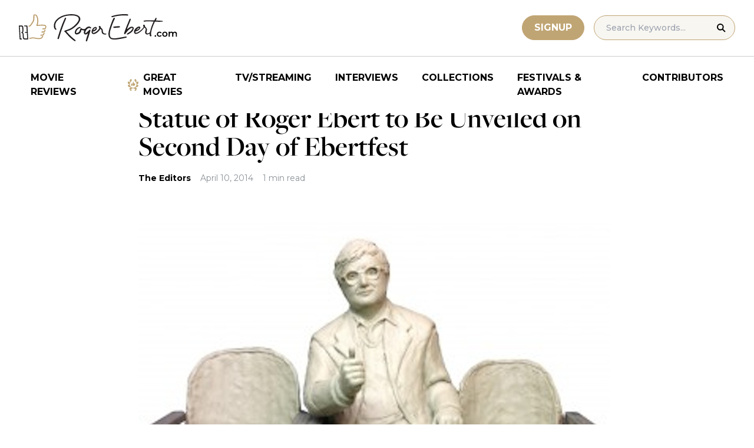

--- FILE ---
content_type: application/javascript; charset=utf-8
request_url: https://fundingchoicesmessages.google.com/f/AGSKWxWsm8ojdPUgrp9JTl-ndybIUziY5qBXCVj4ZQO4o2Eu8HEmJ-lZ1Zo54G4twHd81CdBI9IVEVncSWr47eGh7Eprxn2o2esg0pWAUt7V3n8Dcvbp0x3QHYjLfbQo3mgt3x09e8mLYEN_lR3rk9bJ3hMx-i9CdCBz7yyNUtz2MpAzdoL-w5jxA1yAAo6-/_/js.ng/site=/smart-ad-server._320x250_/footer_ads./GoogleDFP.
body_size: -1291
content:
window['7663a312-196a-44e1-91d2-5fcbb466e92a'] = true;